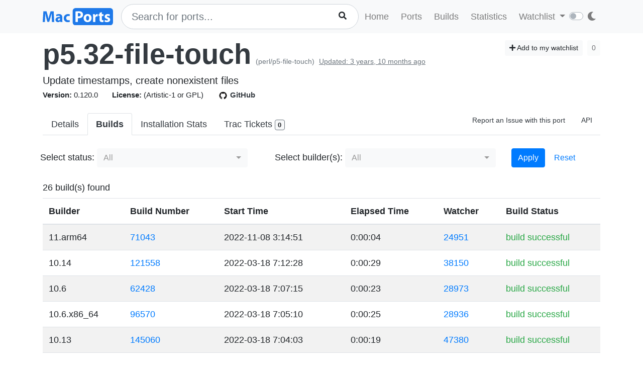

--- FILE ---
content_type: text/html; charset=utf-8
request_url: https://ports.macports.org/port/p5.32-file-touch/builds/
body_size: 5266
content:




<!doctype html>
<html lang="en">
<head>
    <meta charset="utf-8">
    <meta name="viewport" content="width=device-width, initial-scale=1, shrink-to-fit=no">
    <link rel="stylesheet" href="/static/css/bootstrap.min.css">
    <link rel="stylesheet" href="/static/css/main.css">
    <link rel="stylesheet" href="/static/css/darktheme.css" />
    <link rel="shortcut icon" href="/static/images/favicon.ico" />
    <script src="https://cdnjs.cloudflare.com/ajax/libs/popper.js/1.14.7/umd/popper.min.js"
        integrity="sha384-UO2eT0CpHqdSJQ6hJty5KVphtPhzWj9WO1clHTMGa3JDZwrnQq4sF86dIHNDz0W1"
        crossorigin="anonymous"></script>
    <link rel="stylesheet" type="text/css" href="/static/css/all.min.css">
    <script src="/static/js/jquery-3.3.1.min.js"></script>
    <script src="/static/js/bootstrap.min.js"></script>
    <script src="/static/js/typeahead.bundle.js"></script>
    <script src="/static/js/main.js"></script>
    <script src="/static/js/handlebars.min-v4.7.6.js"></script>
    <script src="/static/js/theme.js"></script>
    <script src="/static/js/clamp.js"></script>
    
    <script type="text/javascript" src="/static/js/port-detail.js"></script>
    <style>
        .bootstrap-select .bs-ok-default::after {
            width: 0.3em;
            height: 0.6em;
            border-width: 0 0.1em 0.1em 0;
            transform: rotate(45deg) translateY(0.5rem);
        }

        .btn.dropdown-toggle:focus {
            outline: none !important;
        }
    </style>
    <script src="/static/js/bootstrap-multiselect.js"></script>
    <link rel="stylesheet" href="/static/css/bootstrap-multiselect.css">


    <title>Builds - p5.32-file-touch | MacPorts</title>
</head>
<body>
<script>
    const themeConfig = new ThemeConfig();
    themeConfig.initTheme();
</script>
<nav class="navbar navbar-expand-lg navbar-light bg-light">
    <div class="container">
    <a class="navbar-brand py-2" href="/"><img width="140px" src="/static/images/macports-flat-logo.svg" class="img-fluid"></a>
    <button class="navbar-toggler" type="button" data-toggle="collapse" data-target="#navbarSupportedContent"
            aria-controls="navbarSupportedContent" aria-expanded="false" aria-label="Toggle navigation">
        <span class="navbar-toggler-icon"></span>
    </button>

    <div class="p-0 collapse navbar-collapse" id="navbarSupportedContent">
        
            <form class="topnav-form" method="get" action="/search/">
                <div class="form-row">
                    <div class="col-12" id="bloodhound">
                        <input type="text" class="quick-input-search form-control rounded-pill typeahead" id="q"
                               name="q"
                               placeholder="Search for ports...">
                        <img class="quick-input-search-spinner" id="search-spinner"
                             src="/static/images/tspinner.gif">
                        <button type="submit" class="quick-input-search-icon btn" id="search_submit"><i
                                class="fa fa-search"></i></button>
                        <input type="hidden" value="on" name="name">
                    </div>
                </div>
            </form>
        
        <ul class="navbar-nav ml-auto p-0">
            <li class="nav-item topnav-li ">
                <a class="nav-link topnav-a" href="/">Home</a>
            </li>
            <li class="nav-item topnav-li ">
                <a class="nav-link topnav-a" href="/search/">Ports</a>
            </li>
            <li class="nav-item topnav-li ">
                <a class="nav-link topnav-a" href="/all_builds/">Builds</a>
            </li>
            <li class="nav-item topnav-li " style="border: 0;">
                <a class="nav-link topnav-a" href="/statistics/">Statistics</a>
            </li>
        
            <li class="nav-item dropdown topnav-li">
                <a class="nav-link dropdown-toggle " href="#" id="navbarDropdown" role="button" data-toggle="dropdown"
                   aria-haspopup="true" aria-expanded="false">
                    Watchlist
                </a>
                <div class="dropdown-menu" aria-labelledby="navbarDropdown">
                    <a class="dropdown-item" href="/accounts/login/">Login</a>
                    <a class="dropdown-item" href="/accounts/signup/">Sign up</a>
                    <div class="dropdown-divider"></div>
                    <a class="dropdown-item text-secondary bg-warning" href="/accounts/github/login/?process=login">Quick GitHub Login<i class="fab fa-github ml-2"></i></a>
                </div>
            </li>
        
        <li class="nav-item ml-4">
                <script type="text/javascript">
                    const darkSwitch = writeDarkSwitch(themeConfig);
                </script>
            </li>
        </ul>
    </div>
    </div>
</nav>
<div class="container" style="max-width: 800px">
    
</div>
<div class="container">
    
    <div id="main-content" class="mt-2">
    


<!-- Obsolete port warning start-->

<!-- Obsolete port warning end-->

<!-- Deleted port warning start-->

<!-- Deleted port warning end-->
<h2 class="mb-1">
    <span id="port_name" class="font-weight-bold display-4"><a class="text-dark" style="text-decoration: none;" href="/port/p5.32-file-touch/">p5.32-file-touch</a></span>
    <span class="text-secondary" style="font-size: 14px">(perl/p5-file-touch)</span>
    
    <span class="text-secondary" style="font-size: 14px"><ins>Updated: 3 years, 10 months ago</ins></span>
    
    <span class="float-right">
        <a href="/port/p5.32-file-touch/follow/" class="btn btn-sm btn-light"><i class="fa fa-plus"></i> Add to my watchlist</a>
        <button class="btn btn-sm btn-light" disabled>0</button>
    </span>
</h2>
<span class="lead mb-0 mt-0">Update timestamps, create nonexistent files</span>

    <br>


<span class="f15 mr-md-4 mr-3"><strong>Version: </strong>0.120.0
    
    
</span>
<span class="f15 mr-md-4 mr-3"><strong>License: </strong>(Artistic-1 or GPL)</span>
<span class="f15 mr-md-4 mr-3"><a style="text-decoration: none;" class="text-dark" href="https://github.com/macports/macports-ports/blob/master/perl/p5-file-touch/Portfile"><img class="mr-1" height="20px" src="/static/images/github.png"><strong>GitHub</strong></a></span>

<div class="modal fade" id="tickets-modal" tabindex="-1" role="dialog" aria-labelledby="tickets-box-label" aria-hidden="true">
  <div class="modal-dialog modal-lg" role="document">
    <div class="modal-content">
      <div class="modal-header">
        <h5 class="modal-title" id="tickets-box-label">Trac Tickets</h5>
        <button type="button" class="close" data-dismiss="modal" aria-label="Close">
          <span aria-hidden="true">&times;</span>
        </button>
      </div>
      <div class="modal-body" id="tickets-box">
          Please wait while tickets are being fetched from Trac.
      </div>
      <div class="modal-footer">
        <button type="button" class="btn btn-secondary" data-dismiss="modal">Close</button>
      </div>
    </div>
  </div>
</div>

    <ul class="nav nav-tabs mt-4" id="tabs">
    <li class="nav-item">
        <a href="/port/p5.32-file-touch/summary/" id="summary" class="nav-link text-dark ">Details</a>
    </li>
    <li class="nav-item">
        <a href="/port/p5.32-file-touch/builds/" id="builds" class="nav-link text-dark active font-weight-bold">Builds</a>
    </li>
    <li class="nav-item">
        <a href="/port/p5.32-file-touch/stats/" id="stats" class="nav-link text-dark ">Installation Stats</a>
    </li>
    <li class="nav-item">
        <a href="#" data-toggle="modal" data-target="#tickets-modal" class="nav-link text-dark">Trac Tickets <span id="tickets-count" class="badge badge-light border border-secondary"></span></a>
    </li>
    <li class="nav-item ml-auto">
        <a target="_blank" href="https://trac.macports.org/newticket?port=p5.32-file-touch" class="nav-link text-dark f14 py-1 border-0">Report an Issue with this port</a>
    </li>
    <li class="nav-item">
        <a href="/api/v1/ports/p5.32-file-touch/" class="nav-link text-dark f14 py-1 border-0">API</a>
    </li>
    
    
</ul>

<br>
        <form method="get" action=".">
            <div class="form-row">
                <div class="col-md-5 px-0">
                    <label>Select status: </label>
                    <select name="status" class="selectpicker" multiple data-size="8" data-deselect-all-text="Reset" data-select-all-text="Select All" data-actions-box="true" data-width="300px" data-none-selected-text="All" id="id_status">
  <option value="build successful">Successful Builds</option>

  <option value="failed install-port">Failed install-port</option>

  <option value="failed install-dependencies">Failed install-dependencies</option>

</select>
                </div>
                <div class="col-md-5 px-0">
                    <label>Select builder(s): </label>
                    <select name="builder_name__name" class="selectpicker" multiple data-size="8" data-deselect-all-text="Reset" data-select-all-text="Select All" data-actions-box="true" data-width="300px" data-none-selected-text="All" id="id_builder_name__name">
  <option value="26_arm64">26_arm64</option>

  <option value="26_x86_64">26_x86_64</option>

  <option value="15_arm64">15_arm64</option>

  <option value="15_x86_64">15_x86_64</option>

  <option value="14_arm64">14_arm64</option>

  <option value="14_x86_64">14_x86_64</option>

  <option value="13_arm64">13_arm64</option>

  <option value="13_x86_64">13_x86_64</option>

  <option value="12_arm64">12_arm64</option>

  <option value="12_x86_64">12_x86_64</option>

  <option value="11_arm64">11_arm64</option>

  <option value="11_x86_64">11_x86_64</option>

  <option value="10.15_x86_64">10.15_x86_64</option>

  <option value="10.14_x86_64">10.14_x86_64</option>

  <option value="10.13_x86_64">10.13_x86_64</option>

  <option value="10.12_x86_64">10.12_x86_64</option>

  <option value="10.11_x86_64">10.11_x86_64</option>

  <option value="10.10_x86_64">10.10_x86_64</option>

  <option value="10.9_x86_64">10.9_x86_64</option>

  <option value="10.8_x86_64">10.8_x86_64</option>

  <option value="10.7_x86_64">10.7_x86_64</option>

  <option value="10.6_x86_64">10.6_x86_64</option>

  <option value="10.6_i386">10.6_i386</option>

  <option value="10.5_ppc_legacy">10.5_ppc_legacy</option>

</select>
                </div>
                <div class="col-md-2">
                    <button class="btn btn-primary" type="submit">Apply</button>
                    <a href="." class="btn btn-link">Reset</a>
                </div>
            </div>
        </form>

    <br>
    


26 build(s) found


<table class="table table-striped mt-2">
    <thead>
    <tr>
        <th scope="col">Builder</th>
        <th scope="col">Build Number</th>
        <th scope="col">Start Time</th>
        <th scope="col">Elapsed Time</th>
        <th scope="col">Watcher</th>
        <th scope="col">Build Status</th>
    </tr>
    </thead>
    
        <tr>
            <td>11.arm64</td>
            <td><a href="https://build.macports.org/builders/ports-11_arm64-builder/builds/71043">71043</a></td>
            <td>2022-11-08  3:14:51 </td>
            <td>0:00:04</td>
            <td><a href="https://build.macports.org/builders/ports-11_arm64-watcher/builds/24951">24951</a></td>
            <td class="text-success ">build successful</td>
        </tr>
    
        <tr>
            <td>10.14</td>
            <td><a href="https://build.macports.org/builders/ports-10.14_x86_64-builder/builds/121558">121558</a></td>
            <td>2022-03-18  7:12:28 </td>
            <td>0:00:29</td>
            <td><a href="https://build.macports.org/builders/ports-10.14_x86_64-watcher/builds/38150">38150</a></td>
            <td class="text-success ">build successful</td>
        </tr>
    
        <tr>
            <td>10.6</td>
            <td><a href="https://build.macports.org/builders/ports-10.6_i386-builder/builds/62428">62428</a></td>
            <td>2022-03-18  7:07:15 </td>
            <td>0:00:23</td>
            <td><a href="https://build.macports.org/builders/ports-10.6_i386-watcher/builds/28973">28973</a></td>
            <td class="text-success ">build successful</td>
        </tr>
    
        <tr>
            <td>10.6.x86_64</td>
            <td><a href="https://build.macports.org/builders/ports-10.6_x86_64-builder/builds/96570">96570</a></td>
            <td>2022-03-18  7:05:10 </td>
            <td>0:00:25</td>
            <td><a href="https://build.macports.org/builders/ports-10.6_x86_64-watcher/builds/28936">28936</a></td>
            <td class="text-success ">build successful</td>
        </tr>
    
        <tr>
            <td>10.13</td>
            <td><a href="https://build.macports.org/builders/ports-10.13_x86_64-builder/builds/145060">145060</a></td>
            <td>2022-03-18  7:04:03 </td>
            <td>0:00:19</td>
            <td><a href="https://build.macports.org/builders/ports-10.13_x86_64-watcher/builds/47380">47380</a></td>
            <td class="text-success ">build successful</td>
        </tr>
    
        <tr>
            <td>10.10</td>
            <td><a href="https://build.macports.org/builders/ports-10.10_x86_64-builder/builds/177436">177436</a></td>
            <td>2022-03-18  6:58:43 </td>
            <td>0:00:18</td>
            <td><a href="https://build.macports.org/builders/ports-10.10_x86_64-watcher/builds/56375">56375</a></td>
            <td class="text-success ">build successful</td>
        </tr>
    
        <tr>
            <td>10.11</td>
            <td><a href="https://build.macports.org/builders/ports-10.11_x86_64-builder/builds/176218">176218</a></td>
            <td>2022-03-18  6:55:35 </td>
            <td>0:00:23</td>
            <td><a href="https://build.macports.org/builders/ports-10.11_x86_64-watcher/builds/56485">56485</a></td>
            <td class="text-success ">build successful</td>
        </tr>
    
        <tr>
            <td>11</td>
            <td><a href="https://build.macports.org/builders/ports-11_x86_64-builder/builds/66940">66940</a></td>
            <td>2022-03-18  6:55:13 </td>
            <td>0:00:27</td>
            <td><a href="https://build.macports.org/builders/ports-11_x86_64-watcher/builds/17032">17032</a></td>
            <td class="text-success ">build successful</td>
        </tr>
    
        <tr>
            <td>10.8</td>
            <td><a href="https://build.macports.org/builders/ports-10.8_x86_64-builder/builds/83373">83373</a></td>
            <td>2022-03-18  6:53:37 </td>
            <td>0:00:20</td>
            <td><a href="https://build.macports.org/builders/ports-10.8_x86_64-watcher/builds/26845">26845</a></td>
            <td class="text-success ">build successful</td>
        </tr>
    
        <tr>
            <td>10.15</td>
            <td><a href="https://build.macports.org/builders/ports-10.15_x86_64-builder/builds/94144">94144</a></td>
            <td>2022-03-18  6:53:21 </td>
            <td>0:00:26</td>
            <td><a href="https://build.macports.org/builders/ports-10.15_x86_64-watcher/builds/27152">27152</a></td>
            <td class="text-success ">build successful</td>
        </tr>
    
        <tr>
            <td>10.7</td>
            <td><a href="https://build.macports.org/builders/ports-10.7_x86_64-builder/builds/92282">92282</a></td>
            <td>2022-03-18  6:53:08 </td>
            <td>0:00:19</td>
            <td><a href="https://build.macports.org/builders/ports-10.7_x86_64-watcher/builds/28792">28792</a></td>
            <td class="text-success ">build successful</td>
        </tr>
    
        <tr>
            <td>10.9</td>
            <td><a href="https://build.macports.org/builders/ports-10.9_x86_64-builder/builds/182294">182294</a></td>
            <td>2022-03-18  6:50:18 </td>
            <td>0:00:22</td>
            <td><a href="https://build.macports.org/builders/ports-10.9_x86_64-watcher/builds/56066">56066</a></td>
            <td class="text-success ">build successful</td>
        </tr>
    
        <tr>
            <td>10.12</td>
            <td><a href="https://build.macports.org/builders/ports-10.12_x86_64-builder/builds/180888">180888</a></td>
            <td>2022-03-18  6:49:53 </td>
            <td>0:00:19</td>
            <td><a href="https://build.macports.org/builders/ports-10.12_x86_64-watcher/builds/55295">55295</a></td>
            <td class="text-success ">build successful</td>
        </tr>
    
        <tr>
            <td>12.arm64</td>
            <td><a href="https://build.macports.org/builders/ports-12_arm64-builder/builds/44910">44910</a></td>
            <td>2022-03-18  6:44:01 </td>
            <td>0:00:07</td>
            <td><a href="https://build.macports.org/builders/ports-12_arm64-watcher/builds/5799">5799</a></td>
            <td class="text-success ">build successful</td>
        </tr>
    
        <tr>
            <td>12.arm64</td>
            <td><a href="https://build.macports.org/builders/ports-12_arm64-builder/builds/17406">17406</a></td>
            <td>2021-11-16  14:10:05 </td>
            <td>0:00:27</td>
            <td><a href="https://build.macports.org/builders/ports-12_arm64-watcher/builds/1126">1126</a></td>
            <td class="text-success ">build successful</td>
        </tr>
    
        <tr>
            <td>10.10</td>
            <td><a href="https://build.macports.org/builders/ports-10.10_x86_64-builder/builds/147798">147798</a></td>
            <td>2021-06-29  14:26:14 </td>
            <td>0:00:58</td>
            <td><a href="https://build.macports.org/builders/ports-10.10_x86_64-watcher/builds/46918">46918</a></td>
            <td class="text-success ">build successful</td>
        </tr>
    
        <tr>
            <td>10.13</td>
            <td><a href="https://build.macports.org/builders/ports-10.13_x86_64-builder/builds/115761">115761</a></td>
            <td>2021-06-28  8:30:17 </td>
            <td>0:01:15</td>
            <td><a href="https://build.macports.org/builders/ports-10.13_x86_64-watcher/builds/37796">37796</a></td>
            <td class="text-success ">build successful</td>
        </tr>
    
        <tr>
            <td>10.6.x86_64</td>
            <td><a href="https://build.macports.org/builders/ports-10.6_x86_64-builder/builds/63118">63118</a></td>
            <td>2021-06-27  13:43:05 </td>
            <td>0:01:31</td>
            <td><a href="https://build.macports.org/builders/ports-10.6_x86_64-watcher/builds/19284">19284</a></td>
            <td class="text-success ">build successful</td>
        </tr>
    
        <tr>
            <td>10.11</td>
            <td><a href="https://build.macports.org/builders/ports-10.11_x86_64-builder/builds/146380">146380</a></td>
            <td>2021-06-25  14:42:11 </td>
            <td>0:01:37</td>
            <td><a href="https://build.macports.org/builders/ports-10.11_x86_64-watcher/builds/46851">46851</a></td>
            <td class="text-success ">build successful</td>
        </tr>
    
        <tr>
            <td>10.9</td>
            <td><a href="https://build.macports.org/builders/ports-10.9_x86_64-builder/builds/151883">151883</a></td>
            <td>2021-06-25  14:40:22 </td>
            <td>0:01:02</td>
            <td><a href="https://build.macports.org/builders/ports-10.9_x86_64-watcher/builds/46599">46599</a></td>
            <td class="text-success ">build successful</td>
        </tr>
    
        <tr>
            <td>10.12</td>
            <td><a href="https://build.macports.org/builders/ports-10.12_x86_64-builder/builds/151289">151289</a></td>
            <td>2021-06-24  22:23:51 </td>
            <td>0:01:24</td>
            <td><a href="https://build.macports.org/builders/ports-10.12_x86_64-watcher/builds/45843">45843</a></td>
            <td class="text-success ">build successful</td>
        </tr>
    
        <tr>
            <td>10.15</td>
            <td><a href="https://build.macports.org/builders/ports-10.15_x86_64-builder/builds/62756">62756</a></td>
            <td>2021-06-22  20:33:49 </td>
            <td>0:01:27</td>
            <td><a href="https://build.macports.org/builders/ports-10.15_x86_64-watcher/builds/17499">17499</a></td>
            <td class="text-success ">build successful</td>
        </tr>
    
        <tr>
            <td>10.14</td>
            <td><a href="https://build.macports.org/builders/ports-10.14_x86_64-builder/builds/91390">91390</a></td>
            <td>2021-06-22  16:44:49 </td>
            <td>0:01:19</td>
            <td><a href="https://build.macports.org/builders/ports-10.14_x86_64-watcher/builds/28504">28504</a></td>
            <td class="text-success ">build successful</td>
        </tr>
    
        <tr>
            <td>11</td>
            <td><a href="https://build.macports.org/builders/ports-11_x86_64-builder/builds/36206">36206</a></td>
            <td>2021-06-22  5:00:46 </td>
            <td>0:01:58</td>
            <td><a href="https://build.macports.org/builders/ports-11_x86_64-watcher/builds/7308">7308</a></td>
            <td class="text-success ">build successful</td>
        </tr>
    
        <tr>
            <td>10.7</td>
            <td><a href="https://build.macports.org/builders/ports-10.7_x86_64-builder/builds/58210">58210</a></td>
            <td>2021-06-21  12:16:49 </td>
            <td>0:00:52</td>
            <td><a href="https://build.macports.org/builders/ports-10.7_x86_64-watcher/builds/19319">19319</a></td>
            <td class="text-success ">build successful</td>
        </tr>
    
        <tr>
            <td>10.8</td>
            <td><a href="https://build.macports.org/builders/ports-10.8_x86_64-builder/builds/51665">51665</a></td>
            <td>2021-06-21  11:50:05 </td>
            <td>0:00:50</td>
            <td><a href="https://build.macports.org/builders/ports-10.8_x86_64-watcher/builds/17181">17181</a></td>
            <td class="text-success ">build successful</td>
        </tr>
    
</table>

</div>

</div>
<br><br>
<div class="bg-footer">
    <div class="container p-4 text-light">
        <div class="row">
            <div class="col-lg-4">
                <strong>
                    Quick Links:</strong>
                    <ul>
                        <li><a class="footer-links" href="/about/">About</a></li>
                        <li><a class="footer-links" href="/statistics/faq/">Statistics FAQ</a></li>
                        <li><a class="footer-links" href="https://github.com/macports/macports-webapp">Git Repository</a></li>
                        <li><a class="footer-links" href="https://github.com/macports/macports-webapp/tree/master/docs">Documentation</a></li>
                        <li><a class="footer-links" href="/api/v1/">API</a></li>
                        <li><a class="footer-links" href="https://github.com/macports/macports-webapp/issues">Issues</a></li>
                    </ul>
            </div>
            <div class="col-lg-4">
                <strong>MacPorts</strong>
                <ul>
                    <li><a class="footer-links" href="https://www.macports.org">MacPorts Home</a></li>
                    <li><a class="footer-links" href="https://www.macports.org/install.php">Install MacPorts</a></li>
                    <li><a class="footer-links" href="https://trac.macports.org/wiki/FAQ">MacPorts FAQ</a></li>
                    <li><a class="footer-links" href="https://www.macports.org/news/">MacPorts News</a></li>
                </ul>
            </div>
            <div class="col-lg-4">
                Port Information was updated:<br>
                <i class="footer-links">41 minutes ago</i><br>
                <i><a class="footer-links" href="https://github.com/macports/macports-ports/commits/24a94d1eb3d70280366c498ed04e57b0268f64e2
/">24a94d1e</a></i><br><br>

                Most recent build (in app's database) ran:<br>
                <i><a class="footer-links" href="/all_builds/">3 hours ago</a></i><br><br>

                Latest stats submission was received:<br>
                <i><a class="footer-links" href="/statistics/">8 minutes ago</a></i><br><br>

            </div>
    </div>
    </div>
</div>




</body>
</html>


--- FILE ---
content_type: text/html; charset=utf-8
request_url: https://ports.macports.org/port/p5.32-file-touch/health/?port_name=p5.32-file-touch
body_size: 1744
content:



<ul class="list-group">
    
    
    
        <li class="list-group-item py-0 text-dark">
            <span class="badge text-dark p-0 mr-1"><i style="width: 10px;" class="fa fa-question"></i></span>
            Tahoe (arm64)
        </li>
    
    

    
    
        <li class="list-group-item py-0 text-dark">
            <span class="badge text-dark p-0 mr-1"><i style="width: 10px;" class="fa fa-question"></i></span>
            Tahoe (x86_64)
        </li>
    
    

    
    
        <li class="list-group-item py-0 text-dark">
            <span class="badge text-dark p-0 mr-1"><i style="width: 10px;" class="fa fa-question"></i></span>
            Sequoia (arm64)
        </li>
    
    

    
    
        <li class="list-group-item py-0 text-dark">
            <span class="badge text-dark p-0 mr-1"><i style="width: 10px;" class="fa fa-question"></i></span>
            Sequoia (x86_64)
        </li>
    
    

    
    
        <li class="list-group-item py-0 text-dark">
            <span class="badge text-dark p-0 mr-1"><i style="width: 10px;" class="fa fa-question"></i></span>
            Sonoma (arm64)
        </li>
    
    

    
    
        <li class="list-group-item py-0 text-dark">
            <span class="badge text-dark p-0 mr-1"><i style="width: 10px;" class="fa fa-question"></i></span>
            Sonoma (x86_64)
        </li>
    
    

    
    
        <li class="list-group-item py-0 text-dark">
            <span class="badge text-dark p-0 mr-1"><i style="width: 10px;" class="fa fa-question"></i></span>
            Ventura (arm64)
        </li>
    
    

    
    
        <li class="list-group-item py-0 text-dark">
            <span class="badge text-dark p-0 mr-1"><i style="width: 10px;" class="fa fa-question"></i></span>
            Ventura (x86_64)
        </li>
    
    

    
    
        <li class="list-group-item py-0">
            <a class="text-dark" href="https://build.macports.org/builders/ports-12_arm64-builder/builds/44910">
                
                    <span class="badge text-success p-0 mr-1"><i style="width: 10px" class="fa fa-check"></i></span>
                
            Monterey (arm64)
            </a>
            
                <button id="build-1270075" class="btn btn-sm btn-link text-secondary p-0 m-0 float-right loadFiles">Files (3)</button>
            
        </li>
        
            <div class="modal fade f12" id="build-1270075-modal" tabindex="-1" role="dialog"
                     aria-hidden="true">
                    <div class="modal-dialog modal-xl" role="document">
                        <div class="modal-content">
                            <div class="modal-header">
                                <h5 class="modal-title">Files (12.arm64)</h5>
                                <button type="button" class="close" data-dismiss="modal"
                                        aria-label="Close">
                                    <span aria-hidden="true">&times;</span>
                                </button>
                            </div>
                            <div class="modal-body" id="build-1270075-modal-body">
                                <p class="text-center">Please wait...</p>
                            </div>
                        </div>
                    </div>
                </div>
            
    
    

    
    
        <li class="list-group-item py-0 text-dark">
            <span class="badge text-dark p-0 mr-1"><i style="width: 10px;" class="fa fa-question"></i></span>
            Monterey (x86_64)
        </li>
    
    

    
    
        <li class="list-group-item py-0">
            <a class="text-dark" href="https://build.macports.org/builders/ports-11_arm64-builder/builds/71043">
                
                    <span class="badge text-success p-0 mr-1"><i style="width: 10px" class="fa fa-check"></i></span>
                
            Big Sur (arm64)
            </a>
            
                <button id="build-1632216" class="btn btn-sm btn-link text-secondary p-0 m-0 float-right loadFiles">Files (3)</button>
            
        </li>
        
            <div class="modal fade f12" id="build-1632216-modal" tabindex="-1" role="dialog"
                     aria-hidden="true">
                    <div class="modal-dialog modal-xl" role="document">
                        <div class="modal-content">
                            <div class="modal-header">
                                <h5 class="modal-title">Files (11.arm64)</h5>
                                <button type="button" class="close" data-dismiss="modal"
                                        aria-label="Close">
                                    <span aria-hidden="true">&times;</span>
                                </button>
                            </div>
                            <div class="modal-body" id="build-1632216-modal-body">
                                <p class="text-center">Please wait...</p>
                            </div>
                        </div>
                    </div>
                </div>
            
    
    

    
    
        <li class="list-group-item py-0">
            <a class="text-dark" href="https://build.macports.org/builders/ports-11_x86_64-builder/builds/66940">
                
                    <span class="badge text-success p-0 mr-1"><i style="width: 10px" class="fa fa-check"></i></span>
                
            Big Sur (x86_64)
            </a>
            
                <button id="build-1270151" class="btn btn-sm btn-link text-secondary p-0 m-0 float-right loadFiles">Files (3)</button>
            
        </li>
        
            <div class="modal fade f12" id="build-1270151-modal" tabindex="-1" role="dialog"
                     aria-hidden="true">
                    <div class="modal-dialog modal-xl" role="document">
                        <div class="modal-content">
                            <div class="modal-header">
                                <h5 class="modal-title">Files (11)</h5>
                                <button type="button" class="close" data-dismiss="modal"
                                        aria-label="Close">
                                    <span aria-hidden="true">&times;</span>
                                </button>
                            </div>
                            <div class="modal-body" id="build-1270151-modal-body">
                                <p class="text-center">Please wait...</p>
                            </div>
                        </div>
                    </div>
                </div>
            
    
    

    
    
        <li class="list-group-item py-0">
            <a class="text-dark" href="https://build.macports.org/builders/ports-10.15_x86_64-builder/builds/94144">
                
                    <span class="badge text-success p-0 mr-1"><i style="width: 10px" class="fa fa-check"></i></span>
                
            Catalina
            </a>
            
                <button id="build-1270155" class="btn btn-sm btn-link text-secondary p-0 m-0 float-right loadFiles">Files (3)</button>
            
        </li>
        
            <div class="modal fade f12" id="build-1270155-modal" tabindex="-1" role="dialog"
                     aria-hidden="true">
                    <div class="modal-dialog modal-xl" role="document">
                        <div class="modal-content">
                            <div class="modal-header">
                                <h5 class="modal-title">Files (10.15)</h5>
                                <button type="button" class="close" data-dismiss="modal"
                                        aria-label="Close">
                                    <span aria-hidden="true">&times;</span>
                                </button>
                            </div>
                            <div class="modal-body" id="build-1270155-modal-body">
                                <p class="text-center">Please wait...</p>
                            </div>
                        </div>
                    </div>
                </div>
            
    
    

    
    
        <li class="list-group-item py-0">
            <a class="text-dark" href="https://build.macports.org/builders/ports-10.14_x86_64-builder/builds/121558">
                
                    <span class="badge text-success p-0 mr-1"><i style="width: 10px" class="fa fa-check"></i></span>
                
            Mojave
            </a>
            
                <button id="build-1270269" class="btn btn-sm btn-link text-secondary p-0 m-0 float-right loadFiles">Files (3)</button>
            
        </li>
        
            <div class="modal fade f12" id="build-1270269-modal" tabindex="-1" role="dialog"
                     aria-hidden="true">
                    <div class="modal-dialog modal-xl" role="document">
                        <div class="modal-content">
                            <div class="modal-header">
                                <h5 class="modal-title">Files (10.14)</h5>
                                <button type="button" class="close" data-dismiss="modal"
                                        aria-label="Close">
                                    <span aria-hidden="true">&times;</span>
                                </button>
                            </div>
                            <div class="modal-body" id="build-1270269-modal-body">
                                <p class="text-center">Please wait...</p>
                            </div>
                        </div>
                    </div>
                </div>
            
    
    

    
    
        <li class="list-group-item py-0">
            <a class="text-dark" href="https://build.macports.org/builders/ports-10.13_x86_64-builder/builds/145060">
                
                    <span class="badge text-success p-0 mr-1"><i style="width: 10px" class="fa fa-check"></i></span>
                
            High Sierra
            </a>
            
                <button id="build-1270216" class="btn btn-sm btn-link text-secondary p-0 m-0 float-right loadFiles">Files (3)</button>
            
        </li>
        
            <div class="modal fade f12" id="build-1270216-modal" tabindex="-1" role="dialog"
                     aria-hidden="true">
                    <div class="modal-dialog modal-xl" role="document">
                        <div class="modal-content">
                            <div class="modal-header">
                                <h5 class="modal-title">Files (10.13)</h5>
                                <button type="button" class="close" data-dismiss="modal"
                                        aria-label="Close">
                                    <span aria-hidden="true">&times;</span>
                                </button>
                            </div>
                            <div class="modal-body" id="build-1270216-modal-body">
                                <p class="text-center">Please wait...</p>
                            </div>
                        </div>
                    </div>
                </div>
            
    
    

    
    
        <li class="list-group-item py-0">
            <a class="text-dark" href="https://build.macports.org/builders/ports-10.12_x86_64-builder/builds/180888">
                
                    <span class="badge text-success p-0 mr-1"><i style="width: 10px" class="fa fa-check"></i></span>
                
            Sierra
            </a>
            
                <button id="build-1270102" class="btn btn-sm btn-link text-secondary p-0 m-0 float-right loadFiles">Files (3)</button>
            
        </li>
        
            <div class="modal fade f12" id="build-1270102-modal" tabindex="-1" role="dialog"
                     aria-hidden="true">
                    <div class="modal-dialog modal-xl" role="document">
                        <div class="modal-content">
                            <div class="modal-header">
                                <h5 class="modal-title">Files (10.12)</h5>
                                <button type="button" class="close" data-dismiss="modal"
                                        aria-label="Close">
                                    <span aria-hidden="true">&times;</span>
                                </button>
                            </div>
                            <div class="modal-body" id="build-1270102-modal-body">
                                <p class="text-center">Please wait...</p>
                            </div>
                        </div>
                    </div>
                </div>
            
    
    

    
    
        <li class="list-group-item py-0">
            <a class="text-dark" href="https://build.macports.org/builders/ports-10.11_x86_64-builder/builds/176218">
                
                    <span class="badge text-success p-0 mr-1"><i style="width: 10px" class="fa fa-check"></i></span>
                
            El Capitan
            </a>
            
                <button id="build-1270168" class="btn btn-sm btn-link text-secondary p-0 m-0 float-right loadFiles">Files (3)</button>
            
        </li>
        
            <div class="modal fade f12" id="build-1270168-modal" tabindex="-1" role="dialog"
                     aria-hidden="true">
                    <div class="modal-dialog modal-xl" role="document">
                        <div class="modal-content">
                            <div class="modal-header">
                                <h5 class="modal-title">Files (10.11)</h5>
                                <button type="button" class="close" data-dismiss="modal"
                                        aria-label="Close">
                                    <span aria-hidden="true">&times;</span>
                                </button>
                            </div>
                            <div class="modal-body" id="build-1270168-modal-body">
                                <p class="text-center">Please wait...</p>
                            </div>
                        </div>
                    </div>
                </div>
            
    
    

    
    
        <li class="list-group-item py-0">
            <a class="text-dark" href="https://build.macports.org/builders/ports-10.10_x86_64-builder/builds/177436">
                
                    <span class="badge text-success p-0 mr-1"><i style="width: 10px" class="fa fa-check"></i></span>
                
            Yosemite
            </a>
            
                <button id="build-1270177" class="btn btn-sm btn-link text-secondary p-0 m-0 float-right loadFiles">Files (3)</button>
            
        </li>
        
            <div class="modal fade f12" id="build-1270177-modal" tabindex="-1" role="dialog"
                     aria-hidden="true">
                    <div class="modal-dialog modal-xl" role="document">
                        <div class="modal-content">
                            <div class="modal-header">
                                <h5 class="modal-title">Files (10.10)</h5>
                                <button type="button" class="close" data-dismiss="modal"
                                        aria-label="Close">
                                    <span aria-hidden="true">&times;</span>
                                </button>
                            </div>
                            <div class="modal-body" id="build-1270177-modal-body">
                                <p class="text-center">Please wait...</p>
                            </div>
                        </div>
                    </div>
                </div>
            
    
    

    
    
        <li class="list-group-item py-0">
            <a class="text-dark" href="https://build.macports.org/builders/ports-10.9_x86_64-builder/builds/182294">
                
                    <span class="badge text-success p-0 mr-1"><i style="width: 10px" class="fa fa-check"></i></span>
                
            Mavericks
            </a>
            
                <button id="build-1270120" class="btn btn-sm btn-link text-secondary p-0 m-0 float-right loadFiles">Files (3)</button>
            
        </li>
        
            <div class="modal fade f12" id="build-1270120-modal" tabindex="-1" role="dialog"
                     aria-hidden="true">
                    <div class="modal-dialog modal-xl" role="document">
                        <div class="modal-content">
                            <div class="modal-header">
                                <h5 class="modal-title">Files (10.9)</h5>
                                <button type="button" class="close" data-dismiss="modal"
                                        aria-label="Close">
                                    <span aria-hidden="true">&times;</span>
                                </button>
                            </div>
                            <div class="modal-body" id="build-1270120-modal-body">
                                <p class="text-center">Please wait...</p>
                            </div>
                        </div>
                    </div>
                </div>
            
    
    

    
    
        <li class="list-group-item py-0">
            <a class="text-dark" href="https://build.macports.org/builders/ports-10.8_x86_64-builder/builds/83373">
                
                    <span class="badge text-success p-0 mr-1"><i style="width: 10px" class="fa fa-check"></i></span>
                
            Mountain Lion
            </a>
            
                <button id="build-1270181" class="btn btn-sm btn-link text-secondary p-0 m-0 float-right loadFiles">Files (3)</button>
            
        </li>
        
            <div class="modal fade f12" id="build-1270181-modal" tabindex="-1" role="dialog"
                     aria-hidden="true">
                    <div class="modal-dialog modal-xl" role="document">
                        <div class="modal-content">
                            <div class="modal-header">
                                <h5 class="modal-title">Files (10.8)</h5>
                                <button type="button" class="close" data-dismiss="modal"
                                        aria-label="Close">
                                    <span aria-hidden="true">&times;</span>
                                </button>
                            </div>
                            <div class="modal-body" id="build-1270181-modal-body">
                                <p class="text-center">Please wait...</p>
                            </div>
                        </div>
                    </div>
                </div>
            
    
    

    
    
        <li class="list-group-item py-0">
            <a class="text-dark" href="https://build.macports.org/builders/ports-10.7_x86_64-builder/builds/92282">
                
                    <span class="badge text-success p-0 mr-1"><i style="width: 10px" class="fa fa-check"></i></span>
                
            Lion
            </a>
            
                <button id="build-1270184" class="btn btn-sm btn-link text-secondary p-0 m-0 float-right loadFiles">Files (3)</button>
            
        </li>
        
            <div class="modal fade f12" id="build-1270184-modal" tabindex="-1" role="dialog"
                     aria-hidden="true">
                    <div class="modal-dialog modal-xl" role="document">
                        <div class="modal-content">
                            <div class="modal-header">
                                <h5 class="modal-title">Files (10.7)</h5>
                                <button type="button" class="close" data-dismiss="modal"
                                        aria-label="Close">
                                    <span aria-hidden="true">&times;</span>
                                </button>
                            </div>
                            <div class="modal-body" id="build-1270184-modal-body">
                                <p class="text-center">Please wait...</p>
                            </div>
                        </div>
                    </div>
                </div>
            
    
    

    
    
        <li class="list-group-item py-0">
            <a class="text-dark" href="https://build.macports.org/builders/ports-10.6_x86_64-builder/builds/96570">
                
                    <span class="badge text-success p-0 mr-1"><i style="width: 10px" class="fa fa-check"></i></span>
                
            Snow Leopard (x86_64)
            </a>
            
                <button id="build-1270242" class="btn btn-sm btn-link text-secondary p-0 m-0 float-right loadFiles">Files (3)</button>
            
        </li>
        
            <div class="modal fade f12" id="build-1270242-modal" tabindex="-1" role="dialog"
                     aria-hidden="true">
                    <div class="modal-dialog modal-xl" role="document">
                        <div class="modal-content">
                            <div class="modal-header">
                                <h5 class="modal-title">Files (10.6.x86_64)</h5>
                                <button type="button" class="close" data-dismiss="modal"
                                        aria-label="Close">
                                    <span aria-hidden="true">&times;</span>
                                </button>
                            </div>
                            <div class="modal-body" id="build-1270242-modal-body">
                                <p class="text-center">Please wait...</p>
                            </div>
                        </div>
                    </div>
                </div>
            
    
    

    
    
        <li class="list-group-item py-0">
            <a class="text-dark" href="https://build.macports.org/builders/ports-10.6_i386-builder/builds/62428">
                
                    <span class="badge text-success p-0 mr-1"><i style="width: 10px" class="fa fa-check"></i></span>
                
            Snow Leopard (i386)
            </a>
            
                <button id="build-1270248" class="btn btn-sm btn-link text-secondary p-0 m-0 float-right loadFiles">Files (3)</button>
            
        </li>
        
            <div class="modal fade f12" id="build-1270248-modal" tabindex="-1" role="dialog"
                     aria-hidden="true">
                    <div class="modal-dialog modal-xl" role="document">
                        <div class="modal-content">
                            <div class="modal-header">
                                <h5 class="modal-title">Files (10.6)</h5>
                                <button type="button" class="close" data-dismiss="modal"
                                        aria-label="Close">
                                    <span aria-hidden="true">&times;</span>
                                </button>
                            </div>
                            <div class="modal-body" id="build-1270248-modal-body">
                                <p class="text-center">Please wait...</p>
                            </div>
                        </div>
                    </div>
                </div>
            
    
    

    
    
        <li class="list-group-item py-0 text-dark">
            <span class="badge text-dark p-0 mr-1"><i style="width: 10px;" class="fa fa-question"></i></span>
            Leopard (ppc legacy)
        </li>
    
    

</ul>
<p class="text-secondary p-0 mb-0 f10 text-right"><i class="fa fa-question"></i> - No history in app's database</p>

<script>
    $(".loadFiles").click(async function () {
        let id = $(this).attr("id");
        $("#" + id + "-modal").modal('show');
        let build_id = id.split("-")[1];
        const response = await fetch("/api/v1/files/" + build_id + "/");
        const data = await response.json();
        const files = data.files;
        let ul = $("<ul></ul>");
        ul.addClass("list-group");
        for (let i = 0; i < files.length; i++) {
            let li = $("<li></li>");
            li.text(files[i].file);
            li.addClass("list-group-item");
            ul.append(li);
        }
        $("#" + id + "-modal-body").html(ul);
    });
</script>


--- FILE ---
content_type: application/javascript
request_url: https://ports.macports.org/static/js/main.js
body_size: 3931
content:
$(document).ready(function () {
    var queryPorts = new Bloodhound({
        datumTokenizer: Bloodhound.tokenizers.obj.whitespace('name'),
        queryTokenizer: Bloodhound.tokenizers.whitespace,
        limit: 20,
        rateLimitWait: 800,
        remote: {
            url: '/api/v1/autocomplete/port/?q=%QUERY&name=on',
            wildcard: '%QUERY',
            filter: function (response) {
                return response.results;
            }
        }
    });

    queryPorts.initialize();

    $('#bloodhound .typeahead').typeahead({
            hint: true,
            highlight: true,
            minLength: 2,
        },
        {
            name: 'results',
            limit: 10,
            display: 'name',
            source: queryPorts.ttAdapter(),
            templates: {
                empty: [
                ].join('\n'),
                suggestion: Handlebars.compile(
                    '<div class="border-bottom search-result-item text-left">' +
                    '<div class="card-body py-1 px-2">' +
                    '<h5 class="mb-0 pb-0"><i class="fa fa-search mr-2 my-0"></i>{{name}} <a class="ml-2 btn btn-link text-secondary p-0 m-0" href="/port/{{name}}"><i class="fa fa-sign-in-alt"></i></a></h5>' +
                    '<span style="font-size: 15px" class="text-secondary">{{description}}</span>' +
                    '</div>' +
                    '</div>'
                )
            }
        }).on('typeahead:asyncrequest', function () {
            $('#search-spinner').show();
        }).on('typeahead:asynccancel typeahead:asyncreceive', function () {
            $('#search-spinner').hide();
        }).on('typeahead:select', function (evt, itm) {
            window.location.href = "/search/?q=" + itm.name + "&name=on";
        }).on('keyup', '.home-input-search', function (event) {
            if (event.key == "Enter") {
                $('#search_submit').click();
            }
        });
});

function BasicSort(a, b) {
    let a_segments = a.label.split(".");
    let a_l = a_segments.length;
    let b_segments = b.label.split(".");
    let b_l = b_segments.length;
    let i = 0;
    while (i < a_l && i < b_l) {
        let a = a_segments[i];
        let b = b_segments[i];
        i++;
        // If both segments are numbers
        if (!isNaN(a) && !isNaN(b)) {
            if (parseInt(a) > parseInt(b))
                return 1;
            else if (parseInt(a) < parseInt(b))
                return -1;
            else
                continue;
        }

        // If a is number, and b is not, a wins
        if (!isNaN(a))
            return 1;

        // If b is numeric, and a is not, b wins
        if (!isNaN(b))
            return -1;

        // If none is numeric, use Javascript's string comparator
        if (a > b)
            return 1;
        if (b > a)
            return -1;
    }
    // If i is equal to the length of both, then they are equal
    if (i == a_l && i == b_l)
        return 0;

    if (a_l > b_l)
        return 1;
    else
        return -1;
}

function getColors(length) {
    let pallet = ["#0074D9", "#FF4136", "#2ECC40", "#FF851B", "#7FDBFF", "#B10DC9", "#FFDC00", "#001f3f", "#39CCCC", "#01FF70", "#85144b", "#F012BE", "#3D9970", "#111111", "#AAAAAA", "#7979ea", "#548e7d", "#53cc4d", "#e5ae22", "#3ecbd8"];
    let colors = [];

    for (let i = 0; i < length; i++) {
        colors.push(pallet[i % pallet.length]);
    }

    return colors;
}

function generateDataset(result, group, label) {
    const dataMap = new Map();
    for(let i=0; i<result.length; i++) {
        let key = result[i][label];
        dataMap.set(key, 0);
    }

    let datasets = {};

    for(let key in group) {
        let d = new Map(dataMap);
        if(group.hasOwnProperty(key)) {
            let g = group[key];
            for(let i=0; i<g.length; i++) {
                let keyInner = g[i][label];
                d.set(keyInner, g[i].count);
            }
        }
        datasets[key] = d;
    }
    return datasets;
}
